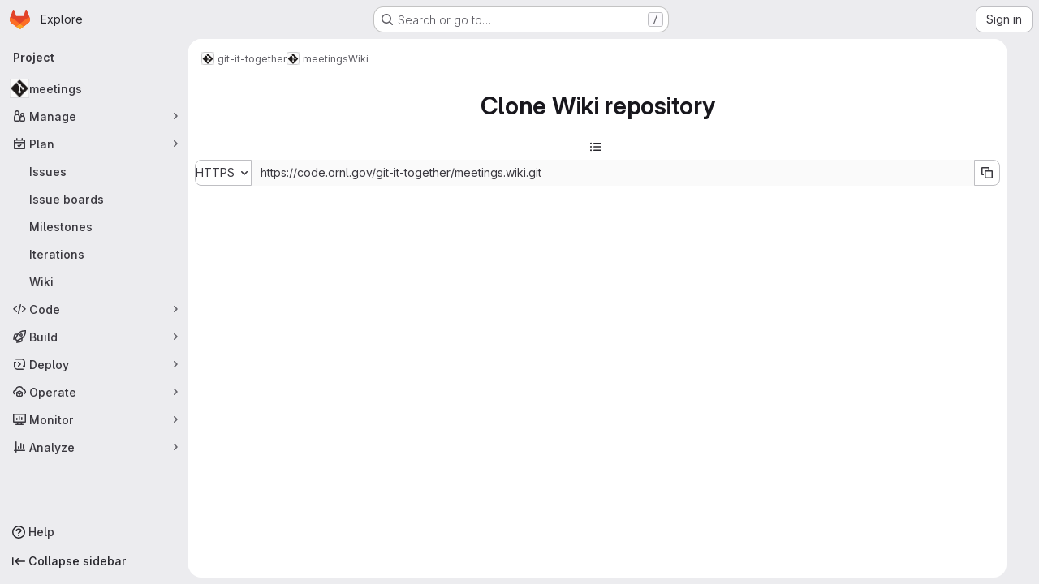

--- FILE ---
content_type: text/javascript; charset=utf-8
request_url: https://code.ornl.gov/assets/webpack/pages.projects.wikis.git_access.eae5ecac.chunk.js
body_size: 423
content:
(this.webpackJsonp=this.webpackJsonp||[]).push([["pages.projects.wikis.git_access"],{338:function(s,e,p){p("HVBj"),p("tGlJ"),p("Ctp5"),s.exports=p("6Mv7")},"6Mv7":function(s,e,p){"use strict";p.r(e);var a=p("vodr");Object(a.a)()},Ctp5:function(s,e,p){"use strict";p.r(e);var a=p("On16"),o=p("RLT2"),i=p("0l9N"),g=p("Kj3N");Object(g.b)(),Object(o.a)(),Object(i.a)(),e.default=new a.a}},[[338,"runtime","main","prosemirror","commons-pages.projects-pages.projects.activity-pages.projects.alert_management.details-pages.project-3888eb97","17193943","commons-initGFMInput-pages.admin.topics.edit-pages.admin.topics.new-pages.dashboard.home-pages.group-2014ab46","commons-pages.admin.topics.edit-pages.admin.topics.new-pages.dashboard.home-pages.groups.comment_tem-47dd801c","commons-pages.admin.topics.edit-pages.admin.topics.new-pages.groups.comment_templates-pages.groups.e-a7d9d04b","540c13ba","commons-pages.admin.topics.edit-pages.admin.topics.new-pages.groups.comment_templates-pages.groups.e-55ef0d0c","commons-pages.admin.topics.edit-pages.admin.topics.new-pages.groups.comment_templates-pages.groups.e-8f59b49e","commons-pages.admin.topics.edit-pages.admin.topics.new-pages.groups.comment_templates-pages.groups.e-13a3455f","commons-pages.groups.epics.index-pages.groups.epics.new-pages.groups.epics.show-pages.groups.issues--2ed7c20d","commons-pages.groups.epics.index-pages.groups.epics.new-pages.groups.epics.show-pages.groups.issues--259a9b4f","commons-pages.groups.wikis-pages.groups.wikis.diff-pages.groups.wikis.git_access-pages.groups.wikis.-7a747ca7"]]]);
//# sourceMappingURL=pages.projects.wikis.git_access.eae5ecac.chunk.js.map